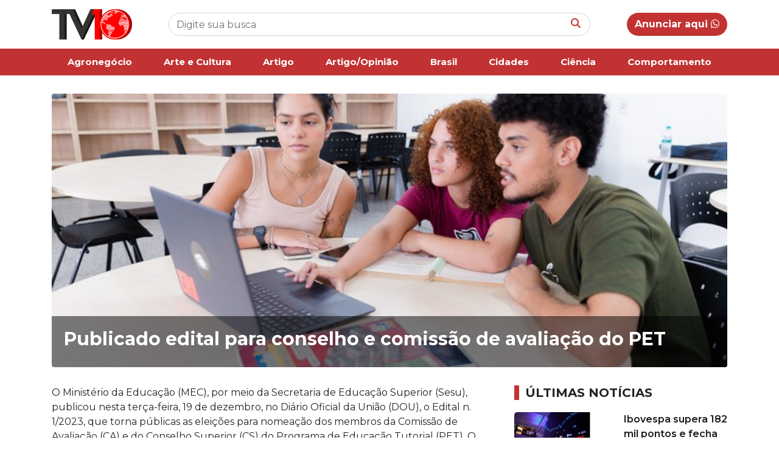

--- FILE ---
content_type: text/html; charset=UTF-8
request_url: https://tv10.com.br/educacao/publicado-edital-para-conselho-e-comissao-de-avaliacao-do-pet/
body_size: 9604
content:
<!doctype html>
<html lang="pt-BR">

<head>
    <meta UTF-8>
    <meta name="viewport" content="width=device-width, initial-scale=1, shrink-to-fit=no">

    <link rel="stylesheet" href="https://cdn.jsdelivr.net/npm/bootstrap@4.6.2/dist/css/bootstrap.min.css">

    <link rel="stylesheet" href="https://tv10.com.br/wp-content/themes/kodev-noticias/style.css">
    <link rel="stylesheet" href="https://tv10.com.br/wp-content/themes/kodev-noticias/css/uikit.css">
    <link rel="stylesheet" href="https://cdnjs.cloudflare.com/ajax/libs/font-awesome/6.6.0/css/all.min.css">
    <link rel="stylesheet" href="https://tv10.com.br/wp-content/themes/kodev-noticias/css/owl.carousel.css">
    <link rel="stylesheet" href="https://tv10.com.br/wp-content/themes/kodev-noticias/css/owl.theme.default.css">

    <style>
        :root {
            --cor: #c23232        }
    </style>

    <!-- Google tag (gtag.js) -->
    <script async src="https://www.googletagmanager.com/gtag/js?id=G-S288WFT4JW"></script>
    <script>
        window.dataLayer = window.dataLayer || [];

        function gtag() {
            window.dataLayer.push(arguments);
        }
        gtag('js', new Date());

        gtag('config', 'G-S288WFT4JW');
    </script>

    <title>Publicado edital para conselho e comissão de avaliação do PET &#8211; TV10</title>
<meta name='robots' content='max-image-preview:large' />
<link rel="alternate" type="application/rss+xml" title="Feed de comentários para TV10 &raquo; Publicado edital para conselho e comissão de avaliação do PET" href="https://tv10.com.br/educacao/publicado-edital-para-conselho-e-comissao-de-avaliacao-do-pet/feed/" />
<link rel="alternate" title="oEmbed (JSON)" type="application/json+oembed" href="https://tv10.com.br/wp-json/oembed/1.0/embed?url=https%3A%2F%2Ftv10.com.br%2Feducacao%2Fpublicado-edital-para-conselho-e-comissao-de-avaliacao-do-pet%2F" />
<link rel="alternate" title="oEmbed (XML)" type="text/xml+oembed" href="https://tv10.com.br/wp-json/oembed/1.0/embed?url=https%3A%2F%2Ftv10.com.br%2Feducacao%2Fpublicado-edital-para-conselho-e-comissao-de-avaliacao-do-pet%2F&#038;format=xml" />
<style id='wp-img-auto-sizes-contain-inline-css' type='text/css'>
img:is([sizes=auto i],[sizes^="auto," i]){contain-intrinsic-size:3000px 1500px}
/*# sourceURL=wp-img-auto-sizes-contain-inline-css */
</style>
<style id='wp-emoji-styles-inline-css' type='text/css'>

	img.wp-smiley, img.emoji {
		display: inline !important;
		border: none !important;
		box-shadow: none !important;
		height: 1em !important;
		width: 1em !important;
		margin: 0 0.07em !important;
		vertical-align: -0.1em !important;
		background: none !important;
		padding: 0 !important;
	}
/*# sourceURL=wp-emoji-styles-inline-css */
</style>
<style id='wp-block-library-inline-css' type='text/css'>
:root{--wp-block-synced-color:#7a00df;--wp-block-synced-color--rgb:122,0,223;--wp-bound-block-color:var(--wp-block-synced-color);--wp-editor-canvas-background:#ddd;--wp-admin-theme-color:#007cba;--wp-admin-theme-color--rgb:0,124,186;--wp-admin-theme-color-darker-10:#006ba1;--wp-admin-theme-color-darker-10--rgb:0,107,160.5;--wp-admin-theme-color-darker-20:#005a87;--wp-admin-theme-color-darker-20--rgb:0,90,135;--wp-admin-border-width-focus:2px}@media (min-resolution:192dpi){:root{--wp-admin-border-width-focus:1.5px}}.wp-element-button{cursor:pointer}:root .has-very-light-gray-background-color{background-color:#eee}:root .has-very-dark-gray-background-color{background-color:#313131}:root .has-very-light-gray-color{color:#eee}:root .has-very-dark-gray-color{color:#313131}:root .has-vivid-green-cyan-to-vivid-cyan-blue-gradient-background{background:linear-gradient(135deg,#00d084,#0693e3)}:root .has-purple-crush-gradient-background{background:linear-gradient(135deg,#34e2e4,#4721fb 50%,#ab1dfe)}:root .has-hazy-dawn-gradient-background{background:linear-gradient(135deg,#faaca8,#dad0ec)}:root .has-subdued-olive-gradient-background{background:linear-gradient(135deg,#fafae1,#67a671)}:root .has-atomic-cream-gradient-background{background:linear-gradient(135deg,#fdd79a,#004a59)}:root .has-nightshade-gradient-background{background:linear-gradient(135deg,#330968,#31cdcf)}:root .has-midnight-gradient-background{background:linear-gradient(135deg,#020381,#2874fc)}:root{--wp--preset--font-size--normal:16px;--wp--preset--font-size--huge:42px}.has-regular-font-size{font-size:1em}.has-larger-font-size{font-size:2.625em}.has-normal-font-size{font-size:var(--wp--preset--font-size--normal)}.has-huge-font-size{font-size:var(--wp--preset--font-size--huge)}.has-text-align-center{text-align:center}.has-text-align-left{text-align:left}.has-text-align-right{text-align:right}.has-fit-text{white-space:nowrap!important}#end-resizable-editor-section{display:none}.aligncenter{clear:both}.items-justified-left{justify-content:flex-start}.items-justified-center{justify-content:center}.items-justified-right{justify-content:flex-end}.items-justified-space-between{justify-content:space-between}.screen-reader-text{border:0;clip-path:inset(50%);height:1px;margin:-1px;overflow:hidden;padding:0;position:absolute;width:1px;word-wrap:normal!important}.screen-reader-text:focus{background-color:#ddd;clip-path:none;color:#444;display:block;font-size:1em;height:auto;left:5px;line-height:normal;padding:15px 23px 14px;text-decoration:none;top:5px;width:auto;z-index:100000}html :where(.has-border-color){border-style:solid}html :where([style*=border-top-color]){border-top-style:solid}html :where([style*=border-right-color]){border-right-style:solid}html :where([style*=border-bottom-color]){border-bottom-style:solid}html :where([style*=border-left-color]){border-left-style:solid}html :where([style*=border-width]){border-style:solid}html :where([style*=border-top-width]){border-top-style:solid}html :where([style*=border-right-width]){border-right-style:solid}html :where([style*=border-bottom-width]){border-bottom-style:solid}html :where([style*=border-left-width]){border-left-style:solid}html :where(img[class*=wp-image-]){height:auto;max-width:100%}:where(figure){margin:0 0 1em}html :where(.is-position-sticky){--wp-admin--admin-bar--position-offset:var(--wp-admin--admin-bar--height,0px)}@media screen and (max-width:600px){html :where(.is-position-sticky){--wp-admin--admin-bar--position-offset:0px}}

/*# sourceURL=wp-block-library-inline-css */
</style><style id='global-styles-inline-css' type='text/css'>
:root{--wp--preset--aspect-ratio--square: 1;--wp--preset--aspect-ratio--4-3: 4/3;--wp--preset--aspect-ratio--3-4: 3/4;--wp--preset--aspect-ratio--3-2: 3/2;--wp--preset--aspect-ratio--2-3: 2/3;--wp--preset--aspect-ratio--16-9: 16/9;--wp--preset--aspect-ratio--9-16: 9/16;--wp--preset--color--black: #000000;--wp--preset--color--cyan-bluish-gray: #abb8c3;--wp--preset--color--white: #ffffff;--wp--preset--color--pale-pink: #f78da7;--wp--preset--color--vivid-red: #cf2e2e;--wp--preset--color--luminous-vivid-orange: #ff6900;--wp--preset--color--luminous-vivid-amber: #fcb900;--wp--preset--color--light-green-cyan: #7bdcb5;--wp--preset--color--vivid-green-cyan: #00d084;--wp--preset--color--pale-cyan-blue: #8ed1fc;--wp--preset--color--vivid-cyan-blue: #0693e3;--wp--preset--color--vivid-purple: #9b51e0;--wp--preset--gradient--vivid-cyan-blue-to-vivid-purple: linear-gradient(135deg,rgb(6,147,227) 0%,rgb(155,81,224) 100%);--wp--preset--gradient--light-green-cyan-to-vivid-green-cyan: linear-gradient(135deg,rgb(122,220,180) 0%,rgb(0,208,130) 100%);--wp--preset--gradient--luminous-vivid-amber-to-luminous-vivid-orange: linear-gradient(135deg,rgb(252,185,0) 0%,rgb(255,105,0) 100%);--wp--preset--gradient--luminous-vivid-orange-to-vivid-red: linear-gradient(135deg,rgb(255,105,0) 0%,rgb(207,46,46) 100%);--wp--preset--gradient--very-light-gray-to-cyan-bluish-gray: linear-gradient(135deg,rgb(238,238,238) 0%,rgb(169,184,195) 100%);--wp--preset--gradient--cool-to-warm-spectrum: linear-gradient(135deg,rgb(74,234,220) 0%,rgb(151,120,209) 20%,rgb(207,42,186) 40%,rgb(238,44,130) 60%,rgb(251,105,98) 80%,rgb(254,248,76) 100%);--wp--preset--gradient--blush-light-purple: linear-gradient(135deg,rgb(255,206,236) 0%,rgb(152,150,240) 100%);--wp--preset--gradient--blush-bordeaux: linear-gradient(135deg,rgb(254,205,165) 0%,rgb(254,45,45) 50%,rgb(107,0,62) 100%);--wp--preset--gradient--luminous-dusk: linear-gradient(135deg,rgb(255,203,112) 0%,rgb(199,81,192) 50%,rgb(65,88,208) 100%);--wp--preset--gradient--pale-ocean: linear-gradient(135deg,rgb(255,245,203) 0%,rgb(182,227,212) 50%,rgb(51,167,181) 100%);--wp--preset--gradient--electric-grass: linear-gradient(135deg,rgb(202,248,128) 0%,rgb(113,206,126) 100%);--wp--preset--gradient--midnight: linear-gradient(135deg,rgb(2,3,129) 0%,rgb(40,116,252) 100%);--wp--preset--font-size--small: 13px;--wp--preset--font-size--medium: 20px;--wp--preset--font-size--large: 36px;--wp--preset--font-size--x-large: 42px;--wp--preset--spacing--20: 0.44rem;--wp--preset--spacing--30: 0.67rem;--wp--preset--spacing--40: 1rem;--wp--preset--spacing--50: 1.5rem;--wp--preset--spacing--60: 2.25rem;--wp--preset--spacing--70: 3.38rem;--wp--preset--spacing--80: 5.06rem;--wp--preset--shadow--natural: 6px 6px 9px rgba(0, 0, 0, 0.2);--wp--preset--shadow--deep: 12px 12px 50px rgba(0, 0, 0, 0.4);--wp--preset--shadow--sharp: 6px 6px 0px rgba(0, 0, 0, 0.2);--wp--preset--shadow--outlined: 6px 6px 0px -3px rgb(255, 255, 255), 6px 6px rgb(0, 0, 0);--wp--preset--shadow--crisp: 6px 6px 0px rgb(0, 0, 0);}:where(.is-layout-flex){gap: 0.5em;}:where(.is-layout-grid){gap: 0.5em;}body .is-layout-flex{display: flex;}.is-layout-flex{flex-wrap: wrap;align-items: center;}.is-layout-flex > :is(*, div){margin: 0;}body .is-layout-grid{display: grid;}.is-layout-grid > :is(*, div){margin: 0;}:where(.wp-block-columns.is-layout-flex){gap: 2em;}:where(.wp-block-columns.is-layout-grid){gap: 2em;}:where(.wp-block-post-template.is-layout-flex){gap: 1.25em;}:where(.wp-block-post-template.is-layout-grid){gap: 1.25em;}.has-black-color{color: var(--wp--preset--color--black) !important;}.has-cyan-bluish-gray-color{color: var(--wp--preset--color--cyan-bluish-gray) !important;}.has-white-color{color: var(--wp--preset--color--white) !important;}.has-pale-pink-color{color: var(--wp--preset--color--pale-pink) !important;}.has-vivid-red-color{color: var(--wp--preset--color--vivid-red) !important;}.has-luminous-vivid-orange-color{color: var(--wp--preset--color--luminous-vivid-orange) !important;}.has-luminous-vivid-amber-color{color: var(--wp--preset--color--luminous-vivid-amber) !important;}.has-light-green-cyan-color{color: var(--wp--preset--color--light-green-cyan) !important;}.has-vivid-green-cyan-color{color: var(--wp--preset--color--vivid-green-cyan) !important;}.has-pale-cyan-blue-color{color: var(--wp--preset--color--pale-cyan-blue) !important;}.has-vivid-cyan-blue-color{color: var(--wp--preset--color--vivid-cyan-blue) !important;}.has-vivid-purple-color{color: var(--wp--preset--color--vivid-purple) !important;}.has-black-background-color{background-color: var(--wp--preset--color--black) !important;}.has-cyan-bluish-gray-background-color{background-color: var(--wp--preset--color--cyan-bluish-gray) !important;}.has-white-background-color{background-color: var(--wp--preset--color--white) !important;}.has-pale-pink-background-color{background-color: var(--wp--preset--color--pale-pink) !important;}.has-vivid-red-background-color{background-color: var(--wp--preset--color--vivid-red) !important;}.has-luminous-vivid-orange-background-color{background-color: var(--wp--preset--color--luminous-vivid-orange) !important;}.has-luminous-vivid-amber-background-color{background-color: var(--wp--preset--color--luminous-vivid-amber) !important;}.has-light-green-cyan-background-color{background-color: var(--wp--preset--color--light-green-cyan) !important;}.has-vivid-green-cyan-background-color{background-color: var(--wp--preset--color--vivid-green-cyan) !important;}.has-pale-cyan-blue-background-color{background-color: var(--wp--preset--color--pale-cyan-blue) !important;}.has-vivid-cyan-blue-background-color{background-color: var(--wp--preset--color--vivid-cyan-blue) !important;}.has-vivid-purple-background-color{background-color: var(--wp--preset--color--vivid-purple) !important;}.has-black-border-color{border-color: var(--wp--preset--color--black) !important;}.has-cyan-bluish-gray-border-color{border-color: var(--wp--preset--color--cyan-bluish-gray) !important;}.has-white-border-color{border-color: var(--wp--preset--color--white) !important;}.has-pale-pink-border-color{border-color: var(--wp--preset--color--pale-pink) !important;}.has-vivid-red-border-color{border-color: var(--wp--preset--color--vivid-red) !important;}.has-luminous-vivid-orange-border-color{border-color: var(--wp--preset--color--luminous-vivid-orange) !important;}.has-luminous-vivid-amber-border-color{border-color: var(--wp--preset--color--luminous-vivid-amber) !important;}.has-light-green-cyan-border-color{border-color: var(--wp--preset--color--light-green-cyan) !important;}.has-vivid-green-cyan-border-color{border-color: var(--wp--preset--color--vivid-green-cyan) !important;}.has-pale-cyan-blue-border-color{border-color: var(--wp--preset--color--pale-cyan-blue) !important;}.has-vivid-cyan-blue-border-color{border-color: var(--wp--preset--color--vivid-cyan-blue) !important;}.has-vivid-purple-border-color{border-color: var(--wp--preset--color--vivid-purple) !important;}.has-vivid-cyan-blue-to-vivid-purple-gradient-background{background: var(--wp--preset--gradient--vivid-cyan-blue-to-vivid-purple) !important;}.has-light-green-cyan-to-vivid-green-cyan-gradient-background{background: var(--wp--preset--gradient--light-green-cyan-to-vivid-green-cyan) !important;}.has-luminous-vivid-amber-to-luminous-vivid-orange-gradient-background{background: var(--wp--preset--gradient--luminous-vivid-amber-to-luminous-vivid-orange) !important;}.has-luminous-vivid-orange-to-vivid-red-gradient-background{background: var(--wp--preset--gradient--luminous-vivid-orange-to-vivid-red) !important;}.has-very-light-gray-to-cyan-bluish-gray-gradient-background{background: var(--wp--preset--gradient--very-light-gray-to-cyan-bluish-gray) !important;}.has-cool-to-warm-spectrum-gradient-background{background: var(--wp--preset--gradient--cool-to-warm-spectrum) !important;}.has-blush-light-purple-gradient-background{background: var(--wp--preset--gradient--blush-light-purple) !important;}.has-blush-bordeaux-gradient-background{background: var(--wp--preset--gradient--blush-bordeaux) !important;}.has-luminous-dusk-gradient-background{background: var(--wp--preset--gradient--luminous-dusk) !important;}.has-pale-ocean-gradient-background{background: var(--wp--preset--gradient--pale-ocean) !important;}.has-electric-grass-gradient-background{background: var(--wp--preset--gradient--electric-grass) !important;}.has-midnight-gradient-background{background: var(--wp--preset--gradient--midnight) !important;}.has-small-font-size{font-size: var(--wp--preset--font-size--small) !important;}.has-medium-font-size{font-size: var(--wp--preset--font-size--medium) !important;}.has-large-font-size{font-size: var(--wp--preset--font-size--large) !important;}.has-x-large-font-size{font-size: var(--wp--preset--font-size--x-large) !important;}
/*# sourceURL=global-styles-inline-css */
</style>

<style id='classic-theme-styles-inline-css' type='text/css'>
/*! This file is auto-generated */
.wp-block-button__link{color:#fff;background-color:#32373c;border-radius:9999px;box-shadow:none;text-decoration:none;padding:calc(.667em + 2px) calc(1.333em + 2px);font-size:1.125em}.wp-block-file__button{background:#32373c;color:#fff;text-decoration:none}
/*# sourceURL=/wp-includes/css/classic-themes.min.css */
</style>
<link rel="https://api.w.org/" href="https://tv10.com.br/wp-json/" /><link rel="alternate" title="JSON" type="application/json" href="https://tv10.com.br/wp-json/wp/v2/posts/3405" /><link rel="EditURI" type="application/rsd+xml" title="RSD" href="https://tv10.com.br/xmlrpc.php?rsd" />

<link rel="canonical" href="https://tv10.com.br/educacao/publicado-edital-para-conselho-e-comissao-de-avaliacao-do-pet/" />
<link rel='shortlink' href='https://tv10.com.br/?p=3405' />
</head>

<body>
    <header class="d-md-none d-lg-block d-none d-sm-block" id="desktop" uk-sticky>
        <div class="header-desk">
            <div class="container">
                <div class="d-flex justify-content-between">
                    <div class="logo">
                        <a href="https://tv10.com.br">
                            <img src="https://tv10.com.br/wp-content/uploads/2024/01/logo-tv10.png" alt="">
                        </a>
                    </div>
                    <div class="buscar flex-fill align-self-center">
                        <form role="search" method="get" id="searchform" action="https://tv10.com.br/">
    <div class="busca-box">
        <input type="text" class="form-control busca-input" value="" name="s" id="s"
            placeholder="Digite sua busca">
        <button class="busca-botao" id="searchsubmit" type="submit"><i
                class="fa-solid fa-magnifying-glass"></i></button>
    </div>
</form>                    </div>
                    <div class="anunciar align-self-center">

                                                <a href="https://wa.me/5562981153970" class="btn btn-padrao btn-rounded btn-anunciar">Anunciar aqui <i class="fa-brands fa-whatsapp"></i></a>
                    </div>
                </div>
            </div>
        </div>

        <div class="menu-desk">
            <div class="container">
                <ul class="nav justify-content-center nav-fill">
                    <li class="nav-item"><a class="nav-link" href="https://tv10.com.br/categoria/agronegocio/">Agronegócio</a></li><li class="nav-item"><a class="nav-link" href="https://tv10.com.br/categoria/arte-e-cultura/">Arte e Cultura</a></li><li class="nav-item"><a class="nav-link" href="https://tv10.com.br/categoria/opiniao/">Artigo</a></li><li class="nav-item"><a class="nav-link" href="https://tv10.com.br/categoria/artigo-opiniao/">Artigo/Opinião</a></li><li class="nav-item"><a class="nav-link" href="https://tv10.com.br/categoria/brasil/">Brasil</a></li><li class="nav-item"><a class="nav-link" href="https://tv10.com.br/categoria/cidades/">Cidades</a></li><li class="nav-item"><a class="nav-link" href="https://tv10.com.br/categoria/ciencia/">Ciência</a></li><li class="nav-item"><a class="nav-link" href="https://tv10.com.br/categoria/comportamento/">Comportamento</a></li>                </ul>

            </div>
        </div>
    </header>

    <!-- Mobile -->
    <header class="d-md-block d-lg-none">
        <div class="container">
            <div class="row">
                <div class="col-md-12">
                    <div class="d-flex justify-content-between">
                        <div class="logo-mobile mr-2">
                            <a href="https://tv10.com.br">
                                <img src="https://tv10.com.br/wp-content/uploads/2024/01/logo-tv10.png" alt="">
                            </a>
                        </div>
                        <div class="busca-mobile align-self-center mr-2">
                            <form role="search" method="get" id="searchform" action="https://tv10.com.br/">
    <div class="busca-box">
        <input type="text" class="form-control busca-input" value="" name="s" id="s"
            placeholder="Digite sua busca">
        <button class="busca-botao" id="searchsubmit" type="submit"><i
                class="fa-solid fa-magnifying-glass"></i></button>
    </div>
</form>                        </div>
                        <div class="menu-mobile align-self-center">
                            <a href="#abrir-menu" uk-toggle>
                                <i class="fa-solid fa-bars"></i>
                            </a>
                        </div>
                    </div>

                    <div id="abrir-menu" uk-offcanvas="flip: true; overlay: true">
                        <div class="uk-offcanvas-bar" id="bg-menu">

                            <button class="uk-offcanvas-close" type="button" uk-close></button>

                            <div class="menu-mobile-lista">
                                <div class="menu-mobile-lista-titulo">
                                    Categorias
                                </div>
                                <ul>
                                    <li><a href="https://tv10.com.br/categoria/agronegocio/">Agronegócio</a></li><li><a href="https://tv10.com.br/categoria/arte-e-cultura/">Arte e Cultura</a></li><li><a href="https://tv10.com.br/categoria/opiniao/">Artigo</a></li><li><a href="https://tv10.com.br/categoria/artigo-opiniao/">Artigo/Opinião</a></li><li><a href="https://tv10.com.br/categoria/brasil/">Brasil</a></li><li><a href="https://tv10.com.br/categoria/cidades/">Cidades</a></li><li><a href="https://tv10.com.br/categoria/ciencia/">Ciência</a></li><li><a href="https://tv10.com.br/categoria/comportamento/">Comportamento</a></li><li><a href="https://tv10.com.br/categoria/direito-e-justica/">Direito e Justiça</a></li><li><a href="https://tv10.com.br/categoria/economia/">Economia</a></li><li><a href="https://tv10.com.br/categoria/educacao/">Educação</a></li><li><a href="https://tv10.com.br/categoria/eleicoes/">Eleições</a></li><li><a href="https://tv10.com.br/categoria/entretenimento/">Entretenimento</a></li><li><a href="https://tv10.com.br/categoria/esportes/">Esportes</a></li><li><a href="https://tv10.com.br/categoria/geral/">Geral</a></li><li><a href="https://tv10.com.br/categoria/goiania/">Goiânia</a></li><li><a href="https://tv10.com.br/categoria/goias/">Goiás</a></li><li><a href="https://tv10.com.br/categoria/meio-ambiente/">Meio Ambiente</a></li><li><a href="https://tv10.com.br/categoria/mundo/">Mundo</a></li><li><a href="https://tv10.com.br/categoria/politica/">Política</a></li><li><a href="https://tv10.com.br/categoria/saude/">Saúde</a></li><li><a href="https://tv10.com.br/categoria/seguranca/">Segurança</a></li><li><a href="https://tv10.com.br/categoria/tecnologia/">Tecnologia</a></li>
                                </ul>
                            </div>

                            <div class="menu-mobile-lista">
                                <div class="menu-mobile-lista-titulo">
                                    Mais informações
                                </div>
                                <ul>
                                    <li><a href="https://tv10.com.br/sobre-nos">Sobre nós</a></li>
                                    <li><a href="https://tv10.com.br/politica-de-privacidade">Política de
                                            privacidade</a></li>
                                    <li><a href="https://tv10.com.br/expediente">Expediente</a></li>
                                </ul>
                            </div>
                        </div>
                    </div>
                </div>
            </div>
        </div>
    </header><main>
    <section class="pagina-single">
                <div class="container">
            <div class="row">
                <div class="col-md-12">
                    <div class="box-info-single">
                        <div class="box-capa-single">
                            <img src="https://tv10.com.br/wp-content/uploads/2023/12/776d2e0d-15e2-4b59-8b47-d3af5238b71b-1.jpeg"
                                class="img-fluid cover box-capa-single__img rounded" alt="">
                        </div>
                        <div class="box-capa-titulo rounded-bottom">
                            <h1>Publicado edital para conselho e comissão de avaliação do PET</h1>
                        </div>
                    </div>
                </div>
            </div>

            <div class="row">
                <div class="col-md-8">
                    <div class="box-single-conteudo">
                        <p>O Ministério da Educação (MEC), por meio da Secretaria de Educação Superior (Sesu), publicou nesta terça-feira, 19 de dezembro, no Diário Oficial da União (DOU), o Edital n. 1/2023, que torna públicas as eleições para nomeação dos membros da Comissão de Avaliação (CA) e do Conselho Superior (CS) do Programa de Educação Tutorial (PET). O pleito tem como objetivo conferir um processo democrático e transparente na indicação dos candidatos.</p>
<p><strong>O PET</strong> é uma política pública iniciada em 1979 e presente em todos os estados do Brasil. Ele envolve 835 grupos, os quais reúnem alunos e professores para o desenvolvimento de atividades de ensino, pesquisa e extensão voltadas à formação e à qualidade na educação superior. Existem grupos do PET em instituições de ensino superior públicas, privadas e comunitárias.</p>
<p>De acordo com o edital, serão eleitos dois discentes e nove tutores para a Comissão de Avaliação, bem como um discente e um tutor para o Conselho Superior. O pleito será realizado mediante plataforma digital, e os mandatos dos membros eleitos terão duração de dois anos (contada a partir da data de publicação do ato de nomeação na Imprensa Nacional) e não serão renovados. A participação dos eleitos é considerada prestação de serviço público relevante, não remunerada.</p>
<p>Os candidatos interessados em concorrer devem manifestar seu interesse a partir desta terça-feira, 19 de dezembro, até as 23h59 do dia 1º de fevereiro de 2024, utilizando a ficha de inscrição de tutores e a ficha de inscrição de discentes. Os tutores devem informar a sua área de conhecimento e áreas temáticas e poderão concorrer apenas na mesma área de conhecimento à qual se encontrem vinculados. No dia 8 de fevereiro de 2024, a relação de candidatos aptos estará disponível na página das eleições no site do MEC, em que também estão todos os atos publicados pela Sesu sobre o pleito.</p>
<p><strong>Regras –</strong> Os candidatos, discentes e tutores devem ser membros ativos do PET e estar com os dados atualizados no Sistema de Gestão do Programa de Educação Tutorial (Sigpet). Cada candidato poderá concorrer somente a uma única vaga, seja para a Comissão de Avaliação, seja para o Conselho Superior, o que significa que não poderá concorrer a mais de um cargo ao mesmo tempo.</p>
<p>Os tutores interessados em se candidatar deverão estar vinculados às seguintes áreas de conhecimento: ciências agrárias; ciências biológicas; ciências da saúde; ciências exatas e da terra; ciências humanas; ciências sociais aplicadas; engenharias; letras e artes; e interdisciplinar.</p>
<p><strong>Eleição –</strong> A eleição ocorre entre os dias 19 e 23 de fevereiro de 2024. A votação será realizada por meio do Sistema Eletrônico Helios Voting, gerido pela Universidade de Alfenas (Unifal), com link, login e senha a serem enviados nos e-mails cadastrados na plataforma Sigpet (com antecedência mínima de três dias ao dia do pleito) e reenviados antes do horário de abertura da cabine eletrônica de votação. Veja aqui o tutorial de como votar. O Sistema Helios Voting permite um processo seguro e secreto que preserva o sigilo do voto, além de ser totalmente rastreável e auditável. Veja as informações sobre o sistema e o sigilo de voto.</p>
<p>Cada estudante terá direito a dois votos para indicação entre os candidatos discentes, um para a Comissão de Avaliação e um para o Conselho Superior. Cada tutor deverá votar em apenas um único candidato de cada área temática, totalizando nove votos para a Comissão de Avaliação e um único candidato para o Conselho Superior, independentemente da área temática. Após o encaminhamento do voto pela plataforma digital, não será possível a sua alteração. A Sesu divulgará o resultado da eleição no dia 28 de fevereiro, na página das eleições no site do MEC.</p>
<p><strong>PET –</strong> Criado pela Lei n. 11.180/2005 e regulamentado pela Portaria n. 976/2010, o Programa Educação Tutorial, do MEC, fomenta grupos de aprendizagem tutorial por meio da concessão de bolsas de iniciação científica a estudantes de graduação e bolsas de tutoria a professores-tutores de grupos do PET. O objetivo é contribuir para a melhoria das condições de ensino-aprendizagem pela integração das atividades de ensino, pesquisa e extensão.</p>
                    </div>
                                    </div>


                <div class="col-md-4">
                    <div class="box-ultimas-noticias">
                        <h1 class="titulo">Últimas notícias</h1>

                                                
                        <div class="mais-lidas-box">
                            <div class="row">
                                <div class="col-6">
                                    <a href="https://tv10.com.br/economia/ibovespa-supera-182-mil-pontos-e-fecha-em-maxima-historica/">
                                        <img src="https://tv10.com.br/wp-content/uploads/2026/01/Sem-titulo-34.png"
                                            class="img-fluid cover mais-lidas__img" alt="">
                                    </a>
                                </div>
                                <div class="col-6 align-self-center">

                                    
                                    <div class="mais-lidas-titulo">
                                        <a href="https://tv10.com.br/economia/ibovespa-supera-182-mil-pontos-e-fecha-em-maxima-historica/">Ibovespa supera 182 mil pontos e fecha em máxima histórica</a>
                                    </div>
                                </div>
                            </div>
                        </div>

                        
                        <div class="mais-lidas-box">
                            <div class="row">
                                <div class="col-6">
                                    <a href="https://tv10.com.br/politica/comissao-aprova-projeto-com-medidas-para-aumentar-protecao-do-consumidor-em-compras-pela-internet/">
                                        <img src="https://tv10.com.br/wp-content/uploads/2026/01/img20250702175720610-768x473-1.jpg"
                                            class="img-fluid cover mais-lidas__img" alt="">
                                    </a>
                                </div>
                                <div class="col-6 align-self-center">

                                    
                                    <div class="mais-lidas-titulo">
                                        <a href="https://tv10.com.br/politica/comissao-aprova-projeto-com-medidas-para-aumentar-protecao-do-consumidor-em-compras-pela-internet/">Comissão aprova projeto com medidas para aumentar proteção d...</a>
                                    </div>
                                </div>
                            </div>
                        </div>

                        
                        <div class="mais-lidas-box">
                            <div class="row">
                                <div class="col-6">
                                    <a href="https://tv10.com.br/goias/centro-da-juventude-tecendo-o-futuro-abre-550-vagas-gratuitas-para-adolescentes-e-jovens-em-goiania/">
                                        <img src="https://tv10.com.br/wp-content/uploads/2026/01/WhatsApp-Image-2026-01-28-at-07.01.42.jpeg"
                                            class="img-fluid cover mais-lidas__img" alt="">
                                    </a>
                                </div>
                                <div class="col-6 align-self-center">

                                    
                                    <div class="mais-lidas-titulo">
                                        <a href="https://tv10.com.br/goias/centro-da-juventude-tecendo-o-futuro-abre-550-vagas-gratuitas-para-adolescentes-e-jovens-em-goiania/">Centro da Juventude Tecendo o Futuro abre 550 vagas gratuita...</a>
                                    </div>
                                </div>
                            </div>
                        </div>

                        
                        <div class="mais-lidas-box">
                            <div class="row">
                                <div class="col-6">
                                    <a href="https://tv10.com.br/agronegocio/plano-estadual-fortalece-silvicultura-e-amplia-base-de-florestas-plantadas-em-goias/">
                                        <img src="https://tv10.com.br/wp-content/uploads/2026/01/WhatsApp-Image-2026-01-26-at-17.41.55-1024x768-1.jpeg"
                                            class="img-fluid cover mais-lidas__img" alt="">
                                    </a>
                                </div>
                                <div class="col-6 align-self-center">

                                    
                                    <div class="mais-lidas-titulo">
                                        <a href="https://tv10.com.br/agronegocio/plano-estadual-fortalece-silvicultura-e-amplia-base-de-florestas-plantadas-em-goias/">Plano estadual fortalece silvicultura e amplia base de flore...</a>
                                    </div>
                                </div>
                            </div>
                        </div>

                                            </div>
                </div>
            </div>
        </div>

    </section>
</main>
<footer>
    <div class="container">
        <div class="row">
            <div class="col-md-4 col-6">
                <div class="footer-lista-box">
                    <div class="footer-lista-titulo">
                        Categorias
                    </div>
                    <div class="footer-lista">
                        <ul>
                            <li><a href="https://tv10.com.br/categoria/agronegocio/">Agronegócio</a></li><li><a href="https://tv10.com.br/categoria/arte-e-cultura/">Arte e Cultura</a></li><li><a href="https://tv10.com.br/categoria/opiniao/">Artigo</a></li><li><a href="https://tv10.com.br/categoria/artigo-opiniao/">Artigo/Opinião</a></li><li><a href="https://tv10.com.br/categoria/brasil/">Brasil</a></li><li><a href="https://tv10.com.br/categoria/cidades/">Cidades</a></li><li><a href="https://tv10.com.br/categoria/ciencia/">Ciência</a></li><li><a href="https://tv10.com.br/categoria/comportamento/">Comportamento</a></li><li><a href="https://tv10.com.br/categoria/direito-e-justica/">Direito e Justiça</a></li><li><a href="https://tv10.com.br/categoria/economia/">Economia</a></li><li><a href="https://tv10.com.br/categoria/educacao/">Educação</a></li><li><a href="https://tv10.com.br/categoria/eleicoes/">Eleições</a></li><li><a href="https://tv10.com.br/categoria/entretenimento/">Entretenimento</a></li><li><a href="https://tv10.com.br/categoria/esportes/">Esportes</a></li><li><a href="https://tv10.com.br/categoria/geral/">Geral</a></li><li><a href="https://tv10.com.br/categoria/goiania/">Goiânia</a></li><li><a href="https://tv10.com.br/categoria/goias/">Goiás</a></li><li><a href="https://tv10.com.br/categoria/meio-ambiente/">Meio Ambiente</a></li><li><a href="https://tv10.com.br/categoria/mundo/">Mundo</a></li><li><a href="https://tv10.com.br/categoria/politica/">Política</a></li><li><a href="https://tv10.com.br/categoria/saude/">Saúde</a></li><li><a href="https://tv10.com.br/categoria/seguranca/">Segurança</a></li><li><a href="https://tv10.com.br/categoria/tecnologia/">Tecnologia</a></li>                        </ul>
                    </div>
                </div>
            </div>

            <div class="col-md-4 col-6">
                <div class="footer-lista-box">
                    <div class="footer-lista-titulo">
                        Institucional
                    </div>
                    <div class="footer-lista">
                        <ul>
                            <li><a href="https://tv10.com.br/sobre-nos">Sobre nós</a></li>
                            <li><a href="https://tv10.com.br/politica-de-privacidade">Política de
                                    privacidade</a></li>
                            <li><a href="https://tv10.com.br/expediente">Expediente</a></li>
                        </ul>
                    </div>
                </div>
            </div>

            <div class="col-md-4">
                <div class="footer-lista-box">
                    <div class="footer-lista-titulo">
                        Contato
                    </div>

                    <div class="contato-box">
                        <div class="d-flex">
                            <div class="contato-icone align-self-center">
                                <i class="fa-brands fa-whatsapp"></i>
                            </div>
                            <div class="contato-conteudo">
                                <div class="contato-conteudo__titulo">WhatsApp</div>
                                <div class="contato-conteudo__texto">(62) 981153970</div>

                            </div>
                        </div>
                    </div>

                    <div class="contato-box">
                        <div class="d-flex">
                            <div class="contato-icone align-self-center">
                                <i class="fa-solid fa-envelope-open-text"></i>
                            </div>
                            <div class="contato-conteudo">
                                <div class="contato-conteudo__titulo">E-mail</div>
                                <div class="contato-conteudo__texto">tv10cerrado@gmail.com</div>
                            </div>
                        </div>
                    </div>

                </div>
            </div>
        </div>

        <div class="row">
            <div class="col-md-12">
                <div class="redes-sociais">
                    <div class="redes-sociais-titulo">Nos siga nas redes sociais</div>
                    <ul class="nav justify-content-center">
                        <li class="nav-item">
                            <a class="nav-link" href="https://https://www.instagram.com/tv10noticias/"
                                target="_blank">
                                <i class="fa-brands fa-instagram"></i>
                            </a>
                        </li>

                        <li class="nav-item">
                            <a class="nav-link" href="https://www.youtube.com/@tv10br"
                                target="_blank">
                                <i class="fa-brands fa-youtube"></i>
                            </a>
                        </li>
                    </ul>
                </div>

                <div class="copy">
                    &copy; 2026 TV10 - Todos os direitos reservados.
                </div>
            </div>
        </div>
    </div>
</footer>

<script src="https://cdn.jsdelivr.net/npm/jquery@3.5.1/dist/jquery.slim.min.js"></script>
<script src="https://cdn.jsdelivr.net/npm/bootstrap@4.6.2/dist/js/bootstrap.bundle.min.js"></script>
<script src="https://tv10.com.br/wp-content/themes/kodev-noticias/js/uikit.js"></script>
<script src="https://tv10.com.br/wp-content/themes/kodev-noticias/js/owl.carousel.min.js"></script>
<script src="https://tv10.com.br/wp-content/themes/kodev-noticias/js/slider.js"></script>


<script>

</script>

<script type="speculationrules">
{"prefetch":[{"source":"document","where":{"and":[{"href_matches":"/*"},{"not":{"href_matches":["/wp-*.php","/wp-admin/*","/wp-content/uploads/*","/wp-content/*","/wp-content/plugins/*","/wp-content/themes/kodev-noticias/*","/*\\?(.+)"]}},{"not":{"selector_matches":"a[rel~=\"nofollow\"]"}},{"not":{"selector_matches":".no-prefetch, .no-prefetch a"}}]},"eagerness":"conservative"}]}
</script>
<script id="wp-emoji-settings" type="application/json">
{"baseUrl":"https://s.w.org/images/core/emoji/17.0.2/72x72/","ext":".png","svgUrl":"https://s.w.org/images/core/emoji/17.0.2/svg/","svgExt":".svg","source":{"concatemoji":"https://tv10.com.br/wp-includes/js/wp-emoji-release.min.js?ver=6.9"}}
</script>
<script type="module">
/* <![CDATA[ */
/*! This file is auto-generated */
const a=JSON.parse(document.getElementById("wp-emoji-settings").textContent),o=(window._wpemojiSettings=a,"wpEmojiSettingsSupports"),s=["flag","emoji"];function i(e){try{var t={supportTests:e,timestamp:(new Date).valueOf()};sessionStorage.setItem(o,JSON.stringify(t))}catch(e){}}function c(e,t,n){e.clearRect(0,0,e.canvas.width,e.canvas.height),e.fillText(t,0,0);t=new Uint32Array(e.getImageData(0,0,e.canvas.width,e.canvas.height).data);e.clearRect(0,0,e.canvas.width,e.canvas.height),e.fillText(n,0,0);const a=new Uint32Array(e.getImageData(0,0,e.canvas.width,e.canvas.height).data);return t.every((e,t)=>e===a[t])}function p(e,t){e.clearRect(0,0,e.canvas.width,e.canvas.height),e.fillText(t,0,0);var n=e.getImageData(16,16,1,1);for(let e=0;e<n.data.length;e++)if(0!==n.data[e])return!1;return!0}function u(e,t,n,a){switch(t){case"flag":return n(e,"\ud83c\udff3\ufe0f\u200d\u26a7\ufe0f","\ud83c\udff3\ufe0f\u200b\u26a7\ufe0f")?!1:!n(e,"\ud83c\udde8\ud83c\uddf6","\ud83c\udde8\u200b\ud83c\uddf6")&&!n(e,"\ud83c\udff4\udb40\udc67\udb40\udc62\udb40\udc65\udb40\udc6e\udb40\udc67\udb40\udc7f","\ud83c\udff4\u200b\udb40\udc67\u200b\udb40\udc62\u200b\udb40\udc65\u200b\udb40\udc6e\u200b\udb40\udc67\u200b\udb40\udc7f");case"emoji":return!a(e,"\ud83e\u1fac8")}return!1}function f(e,t,n,a){let r;const o=(r="undefined"!=typeof WorkerGlobalScope&&self instanceof WorkerGlobalScope?new OffscreenCanvas(300,150):document.createElement("canvas")).getContext("2d",{willReadFrequently:!0}),s=(o.textBaseline="top",o.font="600 32px Arial",{});return e.forEach(e=>{s[e]=t(o,e,n,a)}),s}function r(e){var t=document.createElement("script");t.src=e,t.defer=!0,document.head.appendChild(t)}a.supports={everything:!0,everythingExceptFlag:!0},new Promise(t=>{let n=function(){try{var e=JSON.parse(sessionStorage.getItem(o));if("object"==typeof e&&"number"==typeof e.timestamp&&(new Date).valueOf()<e.timestamp+604800&&"object"==typeof e.supportTests)return e.supportTests}catch(e){}return null}();if(!n){if("undefined"!=typeof Worker&&"undefined"!=typeof OffscreenCanvas&&"undefined"!=typeof URL&&URL.createObjectURL&&"undefined"!=typeof Blob)try{var e="postMessage("+f.toString()+"("+[JSON.stringify(s),u.toString(),c.toString(),p.toString()].join(",")+"));",a=new Blob([e],{type:"text/javascript"});const r=new Worker(URL.createObjectURL(a),{name:"wpTestEmojiSupports"});return void(r.onmessage=e=>{i(n=e.data),r.terminate(),t(n)})}catch(e){}i(n=f(s,u,c,p))}t(n)}).then(e=>{for(const n in e)a.supports[n]=e[n],a.supports.everything=a.supports.everything&&a.supports[n],"flag"!==n&&(a.supports.everythingExceptFlag=a.supports.everythingExceptFlag&&a.supports[n]);var t;a.supports.everythingExceptFlag=a.supports.everythingExceptFlag&&!a.supports.flag,a.supports.everything||((t=a.source||{}).concatemoji?r(t.concatemoji):t.wpemoji&&t.twemoji&&(r(t.twemoji),r(t.wpemoji)))});
//# sourceURL=https://tv10.com.br/wp-includes/js/wp-emoji-loader.min.js
/* ]]> */
</script>
</body>

</html>

--- FILE ---
content_type: text/css
request_url: https://tv10.com.br/wp-content/themes/kodev-noticias/style.css
body_size: 1721
content:
/*
Theme Name: Kodev Notícias v2
Author: Kodev
Author URI: https://kodev.com.br/
Description: Template de Notícia
Version: 2.0
*/

@import url('https://fonts.googleapis.com/css2?family=Montserrat:wght@100;200;300;400;500;600;700;800;900&display=swap');

:root {
    --azul: #1B609F;
    --branco: #fff;
    --cinzaEscuro: #1A1A1A;
    --preto: #000;
    --cinza: #c6c6c6;
}

body {
    font-family: 'Montserrat', sans-serif;
}

.logo-header img {
    height: 50px;
}

.menu-header ul.nav li.nav-item a.nav-link {
    color: var(--branco);
    text-decoration: none;
    text-transform: uppercase;
    font-weight: 700;
    font-size: 14px;
}

.menu-header ul.nav li.nav-item a.nav-link:hover {
    color: var(--cinzaEscuro);
}

section.slider {
    margin: 40px 0;
}

h1.titulo {
    font-weight: 700;
    font-size: 20px;
    margin-bottom: 20px;
    text-transform: uppercase;
    border-left: 8px solid var(--cor);
    padding-left: 10px;
}

.cover {
    object-fit: cover;
}

.box-noticia {
    margin-bottom: 40px;
}

.noticia-imagem__img {
    width: 100%;
    height: 200px;
    border-radius: 5px;
}

.noticia-titulo a {
    color: var(--cinzaEscuro);
    text-decoration: none;
    font-weight: 700;
}

.noticia-titulo a:hover {
    color: var(--cor);
}

.noticia-categoria a {
    color: var(--azul);
    text-decoration: none;
    font-weight: 600;
    font-size: 15px;
}

.mais-noticias-titulo a {
    font-size: 1.50rem;
}

.mais-lidas__img {
    border-radius: 5px;
}

.mais-lidas-titulo a {
    color: var(--cinzaEscuro);
    text-decoration: none;
    font-weight: 600;
}

.mais-lidas-titulo a:hover {
    color: var(--cor);
}

.mais-lidas-titulo {
    margin-left: -10px;
}

.mais-lidas-box {
    margin-bottom: 30px;
}

footer {
    background-color: var(--cinzaEscuro);
    padding: 40px 0;
}

.footer-lista-titulo {
    color: var(--branco);
    font-weight: 700;
    font-size: 20px;
    margin-bottom: 20px;
    border-left: 8px solid var(--cof);
    padding-left: 10px;
}

.footer-lista ul {
    margin: 0;
    padding: 0;
    list-style-type: none;
}

.footer-lista ul li {
    margin-bottom: 5px;
}

.footer-lista ul li a {
    color: var(--branco);
    text-decoration: none;
}

.footer-lista ul li a:hover {
    color: var(--cor);
}

.footer-lista ul li::before {
    content: '\f0da';
    font-family: Fontawesome;
    padding-right: 10px;
    color: var(--cor);
}

.footer-lista-box {
    margin-bottom: 30px;
}

.copy {
    text-align: center;
    color: var(--branco);
    margin-top: 20px;
    border-top: 1px solid rgba(0, 0, 0, 0.2);
    padding-top: 20px;
}

.redes-sociais-titulo {
    font-weight: 600;
    color: var(--branco);
    font-size: 20px;
    margin-bottom: 10px;
    text-align: center;
}

.redes-sociais ul.nav li.nav-item a.nav-link {
    color: var(--branco);
    font-size: 40px;
}

.redes-sociais ul.nav li.nav-item a.nav-link:hover {
    color: var(--cor);
}

@media screen and (max-width: 800px) {
    #desktop {
       display: none !important;
    }
}

#desktop {
    background-color: var(--branco);
}

.logo-mobile {
    padding: 20px 0;
}

.logo-mobile img {
    height: 45px;
}

.menu-mobile {
    margin-right: 10px;
}

.menu-mobile a {
    font-size: 30px;
    color: var(--cor);
    text-decoration: none;
}

#bg-menu {
    background-color: var(--cor);
}

.menu-mobile-lista {
    margin-bottom: 30px;
}

.menu-mobile-lista ul {
    margin: 0;
    padding: 0;
    list-style: none;
}

.menu-mobile-lista ul li a {
    color: var(--branco);
    text-decoration: none;
    font-weight: 600;
}

.menu-mobile-lista ul li {
    margin-bottom: 5px;
}

.menu-mobile-lista-titulo {
    border-bottom: 1px solid rgba(0, 0, 0, 0.1);
    margin-bottom: 10px;
    padding-bottom: 3px;
}

.ebook-img {
    height: 300px;
}

.ebook-box {
    text-align: center;
    margin-bottom: 20px;
    border: 1px solid rgba(0, 0, 0, 0.2);
    padding: 15px;
}

.no-padding {
    padding: 0;
    margin: 0;
}

.box-capa-single__img {
    width: 100%;
    height: 450px;
}

section.pagina-single {
    margin: 30px 0;
}

.box-info-single {
    position: relative;
}

.box-capa-titulo{
    position: absolute;
    bottom: 0;
    padding: 20px;
    width: 100%;
    background-color: rgba(0, 0, 0, 0.5);
}

.box-capa-titulo h1 {
    font-weight: 700;
    color: var(--branco);
    font-size: 30px;
}

.box-single-conteudo,
.box-ultimas-noticias {
    margin-top: 30px;
}

.botao-mais-noticias {
    background-color: var(--azul);
    color: var(--branco);
    margin-bottom: 40px;
    padding: 25px 10px;
    text-align: center;
}

.botao-mais-noticias a{
    color: var(--branco);
    text-decoration: none;
    font-weight: 600;
}

.img-destaque-size {
    width: 100%;
    height: 350px;
    border-top-left-radius: 10px;
    border-top-right-radius: 10px;
}

.item-descricao{
    background-color: var(--cinzaEscuro);
    color: var(--branco);
    padding: 20px;
    font-weight: 700;
    border-bottom-right-radius: 10px;
    border-bottom-left-radius: 10px;
}


.item-descricao a {
    color: var(--branco);
    text-decoration: none;
    font-size: 25px;
}

.logo {
    margin-right: 60px;
}

.logo img {
    height: 50px;
}

.menu-desk {
    background-color: var(--cor);
    padding: 3px 0;
}

.header-desk {
    padding: 15px 0;
}

.menu-desk ul.nav li.nav-item a.nav-link {
    color: var(--branco);
    font-size: 15px;
    font-weight: 700;
}

.menu-desk ul.nav li.nav-item a.nav-link:hover {
    color: var(--cinzaEscuro);
}

.busca-input {
    border-radius: 50vh;
}

.busca-box {
    position: relative;
}

.btn-padrao {
    background-color: var(--cor);
    color: var(--branco);
}

.btn-padrao:hover {
    background-color: var(--cinzaEscuro);
    color: var(--branco);
}

.btn-anunciar {
    font-weight: 700;
}

.busca-botao {
    position: absolute;
    right: 0;
    top: 0;
    color: var(--cor);
    background-color: transparent;
    border: none;
    margin-right: 10px;
    margin-top: 5px;
}

.btn-rounded {
    border-radius: 50vh;
}

.buscar {
    margin-right: 60px;
}

section.banner-horizontal-1000 {
    background-color: var(--cinza);
    padding: 20px 0;
}

.titulo-noticia-politica a {
    font-size: 20px;
}

section.bannerHorizontalPolitica,
section.maisNoticias {
    margin-top: 30px;
    margin-bottom: 30px;
}

.noticia-imagem__img-pequeno {
    width: 100px;
    height: 70px;
}

.ba-noticia-des {
    position: relative;
}

.ba-noticia-texto {
    position: absolute;
    background-color: rgba(0, 0, 0, 0.5);
    bottom: 0;
    padding: 10px;
}

.ba-noticia-texto a {
    color: var(--branco);
    text-decoration: none;
    font-weight: 700;
    font-size: 20px;
}

.ba-noticia-des-1 {
    width: 100%;
    height: 230px;
}

.ba-noticia-des-0 {
    width: 100%;
    height: 484px;
}

.contato-box {
    margin-bottom: 20px;
    color: var(--branco);
}

.contato-icone {
    margin-right: 15px;
    font-size: 30px;
}

.contato-conteudo__titulo {
    font-size: 12px;
}

.contato-conteudo__texto {
    font-weight: 700;
}

.d-mais a {
    color: var(--cor);
    text-decoration: none;
    font-weight: 700;
    text-transform: uppercase;
    font-size: 13px;
}

.item-banners {
    margin-bottom: 30px;
    text-align: center;
}

.item-banners:last-child {
    margin-bottom: 0px !important;
}

.b780x90 {
    width: 780px;
    height: 90px;
}

.titulo-noticia-pequeno-box {
    font-size: 15px !important;
}

.espaco-capa-box {
    min-height: 105px;
}

.galeria {
    text-align: center;
}

.galeria ul {
    list-style: none;
}

.banner_topo {
    width: 780px !important;
    height: 90px !important;
    object-fit: cover;
}

.cover {
    object-fit: cover !important;
}

#banner_lateral_goias .item {
    width: 300px !important;
    height: 300px !important;
}

#banner_lateral_goias img {
    width: 300px;
    height: 300px;
    object-fit: cover; /* Para cortar a imagem e manter o tamanho */
}
